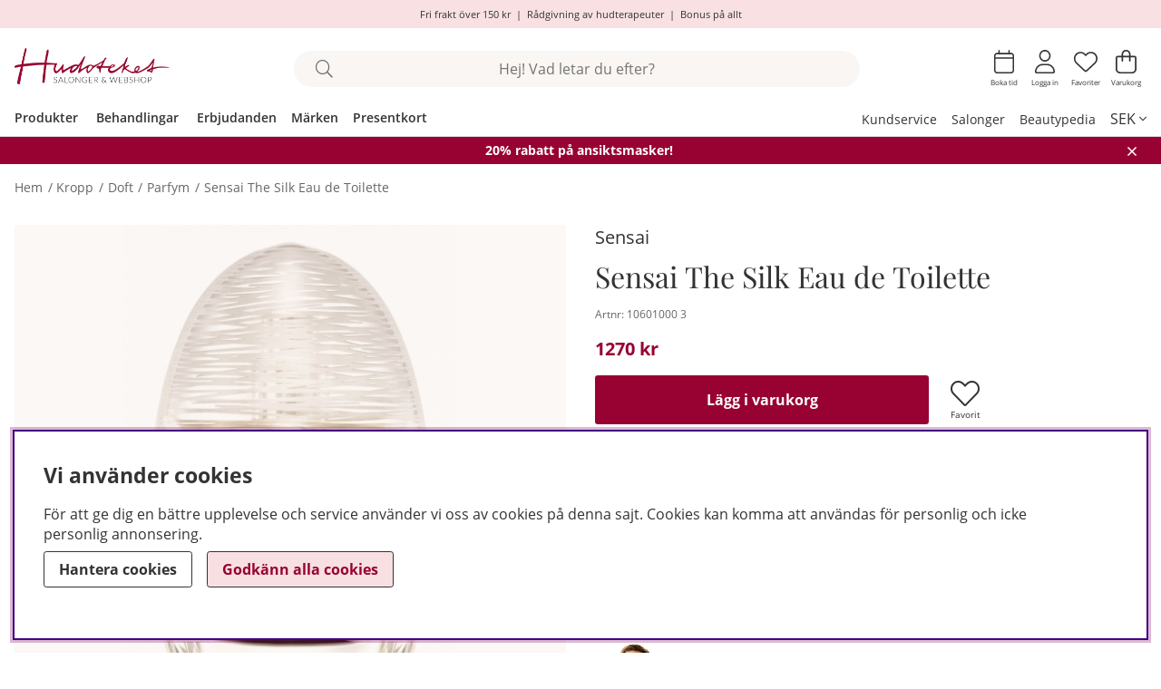

--- FILE ---
content_type: application/javascript; charset=utf-8
request_url: https://www.hudoteket.se/includes/pwarning/varningstext.js
body_size: 884
content:
var global_Varningstext 	= null;
var global_Felmeddelande	= null;
var global_Begard_Kod		= null;

function skrivut_dialogruta_varukorg(HTMLInnehall)
{		
	dialogruteelement = document.getElementById("dialogruta_varningstext");
	dialogruteelement.style.visibility = (dialogruteelement.style.visibility == "visible") ? "hidden" : "visible";

	if (dialogruteelement.style.visibility == "visible")
	{
		dialogruteelement.style.height=(document.body.clientHeight + 800);
		dialogruteelement.style.width=(document.body.clientWidth + 20);
//		document.body.style.overflow='hidden';
		scroll(0,0)
		document.getElementById('Felmeddelande_varningstext').innerHTML=HTMLInnehall;
	}
	else
	{
		dialogruteelement.style.height=(document.body.clientHeight - 800);
		dialogruteelement.style.width=(document.body.clientWidth - 20);
		document.body.style.height=(document.body.clientHeight - 200);
		document.body.style.width=(document.body.clientWidth - 20);
		document.body.style.overflow='';
		document.getElementById('Felmeddelande_varningstext').innerHTML='';
	}
}

function verifiera_kod(in_Varningstext,in_Felmeddelande,in_Begard_Kod,in_Vaxel)
{
	if ((global_Varningstext == null) && (in_Varningstext != undefined))
	{
		global_Varningstext = in_Varningstext;
	}
	
	if ((global_Felmeddelande == null) && (in_Felmeddelande != undefined))
	{
		global_Felmeddelande = in_Felmeddelande;
	}
	
	if ((global_Begard_Kod == null) && (in_Begard_Kod != undefined))
	{
		global_Begard_Kod = in_Begard_Kod;
	}

	if (in_Vaxel != undefined)
	{
		if (in_Vaxel == 'stang')
		{
			skrivut_dialogruta_varukorg('');
		}
	}

	if (!(document.getElementById('varukorgsverifiering_varukorgskod')))
	{
		var Varningstext_Modifierad = global_Varningstext+' <br> <br>  <br> <br>Ange din kod i rutan och tryck p� verifiera. <br> <br><b><b><input type="text" id="varukorgsverifiering_varukorgskod" name="varukorgsverifiering_varukorgskod" value = ""><br><br><div class="button_warning"><a href = "javascript:verifiera_kod();">Verifiera</a></div><br><div class="button_warning"><a href = "javascript:skrivut_dialogruta_varukorg();">Avbryt</a></div><br><div class="signature"></div><br><br>V�lkommen till hudoteket.se - din exklusiva webshop med personlig service<br> </b>';
		
		Varningstext_Modifierad = Varningstext_Modifierad.replace(/\n/gi, "<br>");
		
		
		skrivut_dialogruta_varukorg(Varningstext_Modifierad);
	}
	else if (document.getElementById('varukorgsverifiering_varukorgskod').value != global_Begard_Kod)
	{
		var Felmeddelande_Modifierad = global_Felmeddelande+'<br><br><b><a href = "javascript:verifiera_kod(\'\',\'\',\'\',\'stang\');">F�rs�k igen</a><br><br><a href = "javascript:skrivut_dialogruta_varukorg();">Avbryt</a></b>';

		Felmeddelande_Modifierad = Felmeddelande_Modifierad.replace("\n", "<br><br>");

		skrivut_dialogruta_varukorg('');
		skrivut_dialogruta_varukorg(Felmeddelande_Modifierad);

	}
	else
	{
		document.AIR_ibutik_laggtill.submit();	
	}
}


--- FILE ---
content_type: application/javascript; charset=utf-8
request_url: https://www.hudoteket.se/themes/hudoteket_2025/design/script/startpage.js?0.6
body_size: 897
content:
/*---------------------------------------------------------------------------------
   Site: 
   COPYRIGHT (c) ASKÅS INTERNET- & REKLAMBYRÅ AB 1997-2023. ALL RIGHTS RESERVED.
---------------------------------------------------------------------------------*/

jQuery.noConflict();
jQuery(document).ready(function($) {
	// All scripts that run on load go here 
	try {
		startpage_readmore();
		startpage_readmore_slider();
		startpage_products_slider();
	} catch (error) {
		console.error('Error in startpage.js initialization:', error);
	}
});

/*------------------------
   ACE startpage readmore function
-------------------------*/
function startpage_readmore() {
    const readMoreBtn = document.querySelector('.startpage-read-more-btn');
	const readMoreBtnControls = readMoreBtn ? readMoreBtn.getAttribute('aria-controls') : null;
    const moreText = document.querySelector('.startpage-more-text');

    if (moreText) {
        moreText.classList.add('hide');
		if (readMoreBtnControls) {
			moreText.id = readMoreBtnControls; // Set the id of moreText
		}
    } 

    if (typeof a11y_readmore === "function") {
        a11y_readmore(readMoreBtn, moreText);
    }
}

/*------------------------
   ACE startpage image slider
-------------------------*/
function startpage_readmore_slider() {
	if (jQuery('.readmore-image-slider>.row').length) {
		var owl = jQuery('.readmore-image-slider>.row');
		owl.owlCarousel({
			responsive: {
				0: {
					items: 1.4 // 2 items for screens 0px and up
				},
				850: {
					items: 3 // 3 items for screens 850px and up
				},
			},
			slideSpeed: 400,
			paginationSpeed: 400,
			navigationText: ['', ''],
			pagination: false,
			navigation: false,
			loop: true,
			center: true,
			nav: false,
			margin: 16,
			dots: false,
		});
	}
}

/*------------------------
   ACE startpage product slider
-------------------------*/
function startpage_products_slider() {
	if (jQuery('.Products_Slider .PT_Wrapper_All').length) {
		jQuery('.Products_Slider').addClass('simple-product-scroll');
		// var owl = jQuery('.Products_Slider .PT_Wrapper_All');
		// owl.owlCarousel({
		// 	responsive: {
		// 		0: {
		// 			items: 2 // 2 items for screens 0px and up
		// 		},
		// 		850: {
		// 			items: 4 // 2 items for screens 850px and up
		// 		},
		// 	},
		// 	slideSpeed: 400,
		// 	paginationSpeed: 400,
		// 	navigationText: ['', ''],
		// 	pagination: false,
		// 	navigation: false,
		// 	loop: false,
		// 	margin: 16,
		// 	dots: false,
		// 	nav: false,
		// 	mouseDrag: true,
		// 	touchDrag: true
		// });
	}
}




--- FILE ---
content_type: application/javascript; charset=utf-8
request_url: https://www.hudoteket.se/themes/stargazing/design/script/search.js?0.6
body_size: 774
content:
/*------------------------
   Search scripts
-------------------------*/
jQuery.noConflict();
jQuery(document).ready(function($) {
	search_frontend_scripts();
});

function search_frontend_scripts() {
	/* Info: Sökscriptet kommer först och främst från backend men ibland vill ju vi på frontend lägga till lite grejer. Detta hittas här. */

	/* FE justeringar då sökfältet kommer från BE  */
	var sokfalt = document.querySelector('#sokterm');
	if (sokfalt) {
		/* Byta focus prioritet  */
		sokfalt.setAttribute('data-focuspriority', '1');
		/* Byta tab index */
		if (!isInViewport(sokfalt)) {
			sokfalt.setAttribute('tabindex', '-1');
		}
	}

	/* Töm knapp i sökfältet */
	jQuery(document).on('focus', '#sokterm', function () {
		if (jQuery('#sokterm').val().length > 1) {
			jQuery('.js-removeSearchText').addClass('show');
			jQuery('.js-removeSearchText').attr('tabindex', '0');
		}
	});
	jQuery('#sokterm').keyup(function () {
		if (jQuery('#sokterm').val() == '') {
			jQuery('.js-removeSearchText').removeClass('show');
			jQuery('.js-removeSearchText').attr('tabindex', '-1');
		}
	});
	jQuery(document).on('click', '.removeSearchText', function () {
		hideSearch();
	});

	jQuery(document).mouseup(function (e) {
		var container = jQuery('.LSS_Container');
		var result = jQuery('#LSS_Result');

		// if the target of the click isn't the container or result element
		if (
			!container.is(e.target) &&
			container.has(e.target).length === 0 &&
			!result.is(e.target) &&
			result.has(e.target).length === 0 &&
			!result.is(':hidden')
		) {
			hideSearch();
		}
	});

	jQuery(document).keyup(function (e) {
		if (e.key === 'Escape') {
			if (jQuery('#LSS_Result').is(':visible')) {
				hideSearch();
			}
		}
	});

	jQuery('#sokterm').on('keypress', function (e) {
		if (jQuery('#sokterm').val() == '') {
			jQuery('.js-removeSearchText').removeClass('show');
			jQuery('.js-removeSearchText').attr('tabindex', '-1');
		} else {
			jQuery('.js-removeSearchText').addClass('show');
			jQuery('.js-removeSearchText').attr('tabindex', '0');
		}
	});
}

function hideSearch() {
	jQuery('#sokterm').val('');
	jQuery('.js-removeSearchText').removeClass('show');
	jQuery('.js-removeSearchText').attr('tabindex', '-1');
	jQuery('#sokterm').focus();
	jQuery('#LSS_Result').hide();
	jQuery('#LSS_Result').empty();
}




--- FILE ---
content_type: application/javascript; charset=utf-8
request_url: https://www.hudoteket.se/themes/hudoteket_2025/design/script/onskelista.js?0.6
body_size: 1552
content:
/*---------------------------------------------------------------------------------
   Site: 
   COPYRIGHT (c) ASKÅS INTERNET- & REKLAMBYRÅ AB 1997-2023. ALL RIGHTS RESERVED.
---------------------------------------------------------------------------------*/
/* FAVORITES */
jQuery.noConflict();
jQuery(document).ready(function($){ 
	onskelistan_init();
	jQuery("body").on("click", ".wishlist-button", function(e){
		e.preventDefault();
		e.stopPropagation();
		var elem = jQuery(this);
		var action = onskelistan_action(elem);
		var laggtill = true;
		if (action === "add"){
			if (typeof (kontroll_varukorg_laggtill) === "function") {
				laggtill = kontroll_varukorg_laggtill();
			}
		}
		if (laggtill) {
			var url = elem.attr("data-link");
			var artnr = "";
			var event = "";
			if(elem.hasClass("wlprod")){
				artnr = document.getElementById('ArtnrFalt').textContent.trim();
			}
			else if(elem.hasClass("wlcell")){
				artnr = elem.attr("data-artnr");
			}
			else {
				artnr = jQuery('[name="altnr"]').val();
			}
			var newUrl = "";
			var text = "";
			var newClass = "";
			var oldClass = "";
			if (action === "add") {
				url = "/shop?funk=Onskelista_Lagg_Till_Artikel_JSON&Artnr=" + artnr;
				newUrl = "/shop?funk=Onskelista_Radera_Artikel_JSON&Artnr=" + artnr;
				text = jQuery("#removeWishlistText").val();
				newClass = "remove";
				oldClass = "add";
				event = "OnskelistaTillagd"; 
			} 
			else {
				url = "/shop?funk=Onskelista_Radera_Artikel_JSON&Artnr=" + artnr;
				newUrl = "/shop?funk=Onskelista_Lagg_Till_Artikel_JSON&Artnr=" + artnr;
				text = jQuery("#addWishlistText").val();
				newClass = "add";
				oldClass = "remove";
				event = "OnskelistaBorttagen";
			}
			jQuery.getJSON(url, function(data) {
				if (data.statuskod === "1") {
					elem.attr("data-link", newUrl);
					elem.attr("data-action", newClass);
					elem.html(text);
					elem.removeClass(oldClass);
					elem.addClass(newClass);
					jQuery.getJSON('/shop?funk=Hamta_Antal_Artiklar_I_Onskelistan_JSON', function(data) {
						if (data.status === "OK") {
							if (data.antal > 0) {
								jQuery(".wishlist-header__count").html(data.antal); 
								jQuery(".onskelista").addClass("active");
							} else {
								jQuery(".wishlist-header__count").html(data.antal);
								jQuery(".onskelista").removeClass("active");
							}
						} 
					});
				}
			});
		}
	});
}); /* stop - document.ready */

function onskelistan_action(elem) {
	var action = elem.attr('data-action');
	if (action) {
		return action;
	}
	// Fallback to URL check if data-action is not set
	var url = elem.attr('data-link');
	if (url && url.match(/Onskelista_Lagg_Till/)) {
		return "add";
	} else {
		return "remove";
	}
}
function onskelistan_init() {
	var elem = jQuery(".wishlist-button.wlprod");
	var url = elem.attr("data-link") || elem.attr("data-href");
	var newClass = "add"; // Default to "add" - product not in wishlist initially
	
	// Only set to "remove" if the URL indicates it's for removing (product already in wishlist)
	if (url && url.match(/Onskelista_Radera/)) {
		newClass = "remove";
	}
	
	// Remove any existing classes and set the correct ones
	elem.removeClass("add remove");
	elem.addClass(newClass);
	elem.attr("data-action", newClass);
	
	// Check if the product is actually in the wishlist by making an AJAX call
	if (elem.length) {
		var artnr = '';
		if (elem.hasClass("wlprod")) {
			artnr = document.getElementById('ArtnrFalt') ? document.getElementById('ArtnrFalt').textContent.trim() : '';
		}
		
		if (artnr) {
			jQuery.getJSON('/shop?funk=Hamta_Artiklar_I_Onskelista_JSON', function(data) {
				if (data.status === "OK" && data.artnr) {
					var isInWishlist = data.artnr.includes(artnr);
					if (isInWishlist) {
						// Product is in wishlist - set to remove state
						elem.removeClass("add").addClass("remove");
						elem.attr("data-action", "remove");
						var removeUrl = elem.attr("data-href") || elem.attr("data-link");
						if (removeUrl) {
							removeUrl = removeUrl.replace("OnskelistaLaggtill", "OnskelistaRadera");
							removeUrl = removeUrl.replace("Onskelista_Lagg_Till", "Onskelista_Radera");
							elem.attr("data-href", removeUrl);
							elem.attr("data-link", removeUrl);
						}
					}
				}
			});
		}
	}
	
	// Initialize all wlcell buttons with "add" action first
	jQuery(".wishlist-button.wlcell").each(function() {
		jQuery(this).addClass("add");
		jQuery(this).attr("data-action", "add");
	});
	
	if (jQuery(".wishlist-button.wlcell").length){
		jQuery.getJSON('/shop?funk=Hamta_Artiklar_I_Onskelista_JSON', function(data){
			if (data.status === "OK"){
				var artnr = data.artnr; 
				for (var i = 0; i < artnr.length; i++){
					if (jQuery(".wishlist-button.wlcell[data-artnr='"+artnr[i]+"']").length){
						jQuery(".wishlist-button.wlcell[data-artnr='"+artnr[i]+"']").removeClass("add").addClass("remove");
						jQuery(".wishlist-button.wlcell[data-artnr='"+artnr[i]+"']").attr("data-action", "remove");
						var link = jQuery(".wishlist-button.wlcell[data-artnr='"+artnr[i]+"']").attr("data-link");
						link = link.replace("Onskelista_Lagg_Till_Artikel_JSON", "Onskelista_Radera_Artikel_JSON");
						jQuery(".wishlist-button.wlcell[data-artnr='"+artnr[i]+"']").attr("data-link",link);
					}
				} 
			}
		});
	}
}